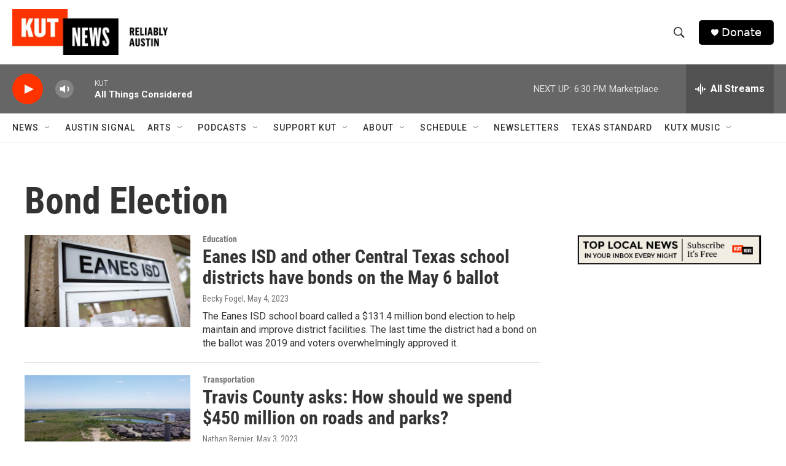

--- FILE ---
content_type: text/html; charset=utf-8
request_url: https://www.google.com/recaptcha/api2/aframe
body_size: 264
content:
<!DOCTYPE HTML><html><head><meta http-equiv="content-type" content="text/html; charset=UTF-8"></head><body><script nonce="ovkGSiEy2_bCYLcCo0qmag">/** Anti-fraud and anti-abuse applications only. See google.com/recaptcha */ try{var clients={'sodar':'https://pagead2.googlesyndication.com/pagead/sodar?'};window.addEventListener("message",function(a){try{if(a.source===window.parent){var b=JSON.parse(a.data);var c=clients[b['id']];if(c){var d=document.createElement('img');d.src=c+b['params']+'&rc='+(localStorage.getItem("rc::a")?sessionStorage.getItem("rc::b"):"");window.document.body.appendChild(d);sessionStorage.setItem("rc::e",parseInt(sessionStorage.getItem("rc::e")||0)+1);localStorage.setItem("rc::h",'1769121702706');}}}catch(b){}});window.parent.postMessage("_grecaptcha_ready", "*");}catch(b){}</script></body></html>